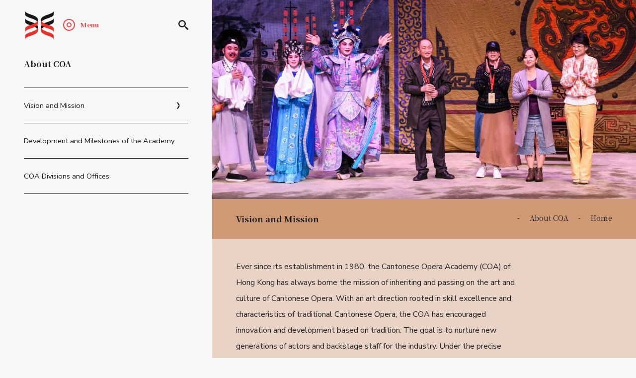

--- FILE ---
content_type: text/html; charset=UTF-8
request_url: https://www.hkbarwocoa.com/en/aboutus-en/mission-en/
body_size: 7900
content:
<!DOCTYPE html>
<html class="en">
<head>
<meta http-equiv="Content-Type" content="text/html; charset=UTF-8">
<meta name="viewport" content="width=device-width, initial-scale=1.0, minimum-scale=1.0, maximum-scale=1.0" />
<meta name="keywords" content="八和粵劇學院, 八和會館" />
<meta name="description" content="Nurturing New Talent in Cantonese Opera">
<meta name="title" content="Cantonese Opera Academy of Hong Kong">
<meta name="Author" content="八和粵劇學院">
<meta property="og:type" content="website" />
<meta name="url" property="og:url" content="https://www.hkbarwocoa.com/en/en/aboutus-en/mission-en/"/>
<meta name="title" property="og:title" content="Cantonese Opera Academy of Hong Kong" />
<meta name="description" property="og:description" content="Nurturing New Talent in Cantonese Opera" />
<meta name="img" property="og:image" content="https://www.hkbarwocoa.com/wp-content/themes/barwo/images/common/icon.png" />
<link rel="shortcut icon" type="/images/x-icon" href="https://www.hkbarwocoa.com/wp-content/uploads/2021/07/logo_barwo.png" />

<title>Cantonese Opera Academy of Hong Kong</title>

<link rel="preconnect" href="https://fonts.gstatic.com"> 
<link href="https://fonts.googleapis.com/css2?family=Nunito+Sans:wght@400;700&display=swap" rel="stylesheet">
<link href="https://fonts.googleapis.com/css2?family=Montaga&display=swap" rel="stylesheet">
<link href="https://fonts.googleapis.com/css?family=Noto+Sans+TC:400,700&display=swap" rel="stylesheet">
<link href="https://fonts.googleapis.com/css2?family=Noto+Serif+TC:wght@400;700&display=swap" rel="stylesheet">

<meta name='robots' content='max-image-preview:large' />
<link rel='dns-prefetch' href='//s.w.org' />
		<script type="text/javascript">
			window._wpemojiSettings = {"baseUrl":"https:\/\/s.w.org\/images\/core\/emoji\/13.1.0\/72x72\/","ext":".png","svgUrl":"https:\/\/s.w.org\/images\/core\/emoji\/13.1.0\/svg\/","svgExt":".svg","source":{"concatemoji":"https:\/\/www.hkbarwocoa.com\/wp-includes\/js\/wp-emoji-release.min.js?ver=5.8.12"}};
			!function(e,a,t){var n,r,o,i=a.createElement("canvas"),p=i.getContext&&i.getContext("2d");function s(e,t){var a=String.fromCharCode;p.clearRect(0,0,i.width,i.height),p.fillText(a.apply(this,e),0,0);e=i.toDataURL();return p.clearRect(0,0,i.width,i.height),p.fillText(a.apply(this,t),0,0),e===i.toDataURL()}function c(e){var t=a.createElement("script");t.src=e,t.defer=t.type="text/javascript",a.getElementsByTagName("head")[0].appendChild(t)}for(o=Array("flag","emoji"),t.supports={everything:!0,everythingExceptFlag:!0},r=0;r<o.length;r++)t.supports[o[r]]=function(e){if(!p||!p.fillText)return!1;switch(p.textBaseline="top",p.font="600 32px Arial",e){case"flag":return s([127987,65039,8205,9895,65039],[127987,65039,8203,9895,65039])?!1:!s([55356,56826,55356,56819],[55356,56826,8203,55356,56819])&&!s([55356,57332,56128,56423,56128,56418,56128,56421,56128,56430,56128,56423,56128,56447],[55356,57332,8203,56128,56423,8203,56128,56418,8203,56128,56421,8203,56128,56430,8203,56128,56423,8203,56128,56447]);case"emoji":return!s([10084,65039,8205,55357,56613],[10084,65039,8203,55357,56613])}return!1}(o[r]),t.supports.everything=t.supports.everything&&t.supports[o[r]],"flag"!==o[r]&&(t.supports.everythingExceptFlag=t.supports.everythingExceptFlag&&t.supports[o[r]]);t.supports.everythingExceptFlag=t.supports.everythingExceptFlag&&!t.supports.flag,t.DOMReady=!1,t.readyCallback=function(){t.DOMReady=!0},t.supports.everything||(n=function(){t.readyCallback()},a.addEventListener?(a.addEventListener("DOMContentLoaded",n,!1),e.addEventListener("load",n,!1)):(e.attachEvent("onload",n),a.attachEvent("onreadystatechange",function(){"complete"===a.readyState&&t.readyCallback()})),(n=t.source||{}).concatemoji?c(n.concatemoji):n.wpemoji&&n.twemoji&&(c(n.twemoji),c(n.wpemoji)))}(window,document,window._wpemojiSettings);
		</script>
		<style type="text/css">
img.wp-smiley,
img.emoji {
	display: inline !important;
	border: none !important;
	box-shadow: none !important;
	height: 1em !important;
	width: 1em !important;
	margin: 0 .07em !important;
	vertical-align: -0.1em !important;
	background: none !important;
	padding: 0 !important;
}
</style>
	<link rel='stylesheet' id='wp-block-library-css'  href='https://www.hkbarwocoa.com/wp-includes/css/dist/block-library/style.min.css?ver=5.8.12' type='text/css' media='all' />
<link rel="https://api.w.org/" href="https://www.hkbarwocoa.com/wp-json/" /><link rel="alternate" type="application/json" href="https://www.hkbarwocoa.com/wp-json/wp/v2/pages/3195" /><link rel="EditURI" type="application/rsd+xml" title="RSD" href="https://www.hkbarwocoa.com/xmlrpc.php?rsd" />
<link rel="wlwmanifest" type="application/wlwmanifest+xml" href="https://www.hkbarwocoa.com/wp-includes/wlwmanifest.xml" /> 
<meta name="generator" content="WordPress 5.8.12" />
<link rel="canonical" href="https://www.hkbarwocoa.com/en/aboutus-en/mission-en/" />
<link rel='shortlink' href='https://www.hkbarwocoa.com/?p=3195' />
<link rel="alternate" type="application/json+oembed" href="https://www.hkbarwocoa.com/wp-json/oembed/1.0/embed?url=https%3A%2F%2Fwww.hkbarwocoa.com%2Fen%2Faboutus-en%2Fmission-en%2F" />
<link rel="alternate" type="text/xml+oembed" href="https://www.hkbarwocoa.com/wp-json/oembed/1.0/embed?url=https%3A%2F%2Fwww.hkbarwocoa.com%2Fen%2Faboutus-en%2Fmission-en%2F&#038;format=xml" />
<meta name="cdp-version" content="1.1.5" /><link rel="alternate" href="https://www.hkbarwocoa.com/aboutus/mission/" hreflang="zh" />
<link rel="alternate" href="https://www.hkbarwocoa.com/en/aboutus-en/mission-en/" hreflang="en" />
<link rel="icon" href="https://www.hkbarwocoa.com/wp-content/uploads/2021/07/logo_barwo.png" sizes="32x32" />
<link rel="icon" href="https://www.hkbarwocoa.com/wp-content/uploads/2021/07/logo_barwo.png" sizes="192x192" />
<link rel="apple-touch-icon" href="https://www.hkbarwocoa.com/wp-content/uploads/2021/07/logo_barwo.png" />
<meta name="msapplication-TileImage" content="https://www.hkbarwocoa.com/wp-content/uploads/2021/07/logo_barwo.png" />

<link rel="stylesheet" href="https://www.hkbarwocoa.com/wp-content/themes/barwo/src/dist/build.css?v=10">
<link rel="stylesheet" href="https://www.hkbarwocoa.com/wp-content/themes/barwo/src/dist/font.css?v=2">


</head>

<body class="">
<div class="shadow noclick noselect"></div>
<div class="preloading noclick noselect"></div>
<nav class="">
	<div class="barwo-nav main-item item-4 fullexpand">
		<div class="main-wrapper">
			<div class="main-container">
				<div class="barwo-nav-con flex-container">
					<div class="flex-container">
						<div class="">
							<a href=https://www.hkbarwocoa.com/en>
							<div class="barwo-nav-logo one-one full-bg within" style="background-image:url(https://www.hkbarwocoa.com/wp-content/themes/barwo/images/common/logo_barwo@2x.png);"></div>
							</a>
						</div>
						<div class="gapper"></div>
						<div>
							<div id="bwnav" class="flex-item" style="cursor:pointer;">
								<div class="one-one full-bg within left" style="width:24px;background-image:url(https://www.hkbarwocoa.com/wp-content/themes/barwo/images/common/icon_menu_c.svg);"></div>
								<div class="left"><h4 class="serif c-red bold" style="line-height:24px;margin-left:10px;">Menu</h4></div>
							</div>
						</div>
					</div>
					<div class="flex-container">
						<div id="searchbtn" class="barwo-font-search c-dark barwo-icon-nav" style="font-size: 20px;"></div>
					</div>
				</div>
			</div>
		</div>
	</div>
</nav>
<aside id="searchpanel" class="barwo-nav nav-search main-item item-4 fullexpand" >
	<div class="main-wrapper">
		<div class="main-container">
			<div class="barwo-nav-con">
								<form action="/en" method="get" id="searchform" >
									<input id="searchinput" class="search-input divbox" name="s" type="search" placeholder="Search..." method="get"  >
					}
					
				</form>	
				<button id="searchclose" class="barwo-icon-nav barwo-font-close search-icon h4 bold c-gray"></button>
			</div>
		</div>
	</div>
</aside>
<aside id="bwmenu" class="barwo-menu main-item item-4 fullexpand">
	<div class="main-wrapper ">
		<div class="main-container">
			<div class="barwo-menu-top flex-container">
				<div>
					<h3 id="bwmtitle" class="c-dark serif bold">Menu</h3>
				</div>
				<div id="bwnavc" class="barwo-icon-nav" style="cursor:pointer;">
					<div class="barwo-font-back c-black" style="font-size:26px;"></div>
				</div>
			</div>
		</div>
	</div>
	<div class="main-wrapper ">
		<div class="main-container">
			<div class="barwo-menu-center">
				<div class="barwo-menu-center-item active" data-at="super" bwmpanel>
					<hr>
																	<div class="barwo-sel-btn btnhover" data-goto="aboutus-en" bwmbtn>
						
						<div class="barwo-sel-btn-wrapper flex-container">
							<div class="barwo-sel-btn-bg full-bg within"></div>
							<div class="divr">
								<h3 class="c-dark h-small">About COA</h3>
							</div>
														<div class="barwo-sel-btn-arrow widthh3 barwo-font-arrow-up c-dark"></div>
													</div>
						</div>
												</a>
											<hr>
																	<div class="barwo-sel-btn btnhover" data-goto="activities-en" bwmbtn>
						
						<div class="barwo-sel-btn-wrapper flex-container">
							<div class="barwo-sel-btn-bg full-bg within"></div>
							<div class="divr">
								<h3 class="c-dark h-small">Course And Activity</h3>
							</div>
														<div class="barwo-sel-btn-arrow widthh3 barwo-font-arrow-up c-dark"></div>
													</div>
						</div>
												</a>
											<hr>
																	<div class="barwo-sel-btn btnhover" data-goto="thenews-en" bwmbtn>
						
						<div class="barwo-sel-btn-wrapper flex-container">
							<div class="barwo-sel-btn-bg full-bg within"></div>
							<div class="divr">
								<h3 class="c-dark h-small">News</h3>
							</div>
														<div class="barwo-sel-btn-arrow widthh3 barwo-font-arrow-up c-dark"></div>
													</div>
						</div>
												</a>
											<hr>
																	<div class="barwo-sel-btn btnhover" data-goto="resources-en" bwmbtn>
						
						<div class="barwo-sel-btn-wrapper flex-container">
							<div class="barwo-sel-btn-bg full-bg within"></div>
							<div class="divr">
								<h3 class="c-dark h-small">Sharing &#038; Resources</h3>
							</div>
														<div class="barwo-sel-btn-arrow widthh3 barwo-font-arrow-up c-dark"></div>
													</div>
						</div>
												</a>
											<hr>
																	<a href="https://www.hkbarwocoa.com/aboutus/mission/">
						<div class="barwo-sel-btn btnhover">
						
						<div class="barwo-sel-btn-wrapper flex-container">
							<div class="barwo-sel-btn-bg full-bg within"></div>
							<div class="divr">
								<h3 class="c-dark h-small">中文 (香港)</h3>
							</div>
													</div>
						</div>
											<hr>
									</div>

												<div class="barwo-menu-center-item" data-at="aboutus-en" bwmpanel>
					<hr>
																	<a href="https://www.hkbarwocoa.com/en/aboutus-en/mission-en/">
						<div class="barwo-sel-btn btnhover">
												<div class="barwo-sel-btn-wrapper flex-container">
							<div class="barwo-sel-btn-bg full-bg within"></div>
							<div class="divr">
								<h3 class="c-dark h-small">Vision and Mission</h3>
							</div>
													</div>
						</div>
												</a>
											<hr>
																	<a href="https://www.hkbarwocoa.com/en/aboutus-en/history-en/">
						<div class="barwo-sel-btn btnhover">
												<div class="barwo-sel-btn-wrapper flex-container">
							<div class="barwo-sel-btn-bg full-bg within"></div>
							<div class="divr">
								<h3 class="c-dark h-small">Development and Milestones of the Academy</h3>
							</div>
													</div>
						</div>
												</a>
											<hr>
																	<a href="https://www.hkbarwocoa.com/en/aboutus-en/structure-en/">
						<div class="barwo-sel-btn btnhover">
												<div class="barwo-sel-btn-wrapper flex-container">
							<div class="barwo-sel-btn-bg full-bg within"></div>
							<div class="divr">
								<h3 class="c-dark h-small">COA Divisions and Offices</h3>
							</div>
													</div>
						</div>
												</a>
											<hr>
									</div>
																<div class="barwo-menu-center-item" data-at="activities-en" bwmpanel>
					<hr>
																	<a href="https://www.hkbarwocoa.com/en/activities-en/diagram-en/">
						<div class="barwo-sel-btn btnhover">
												<div class="barwo-sel-btn-wrapper flex-container">
							<div class="barwo-sel-btn-bg full-bg within"></div>
							<div class="divr">
								<h3 class="c-dark h-small">Introduction to the Course of COA</h3>
							</div>
													</div>
						</div>
												</a>
											<hr>
																	<a href="https://www.hkbarwocoa.com/en/activities-en/teen-en/">
						<div class="barwo-sel-btn btnhover">
												<div class="barwo-sel-btn-wrapper flex-container">
							<div class="barwo-sel-btn-bg full-bg within"></div>
							<div class="divr">
								<h3 class="c-dark h-small">The Course for Young Cantonese Opera Performers</h3>
							</div>
													</div>
						</div>
												</a>
											<hr>
																	<a href="https://www.hkbarwocoa.com/en/activities-en/profession-en/">
						<div class="barwo-sel-btn btnhover">
												<div class="barwo-sel-btn-wrapper flex-container">
							<div class="barwo-sel-btn-bg full-bg within"></div>
							<div class="divr">
								<h3 class="c-dark h-small">Introduction to Professional Training Courses for Practitioners</h3>
							</div>
													</div>
						</div>
												</a>
											<hr>
																	<div class="barwo-sel-btn btnhover" data-goto="cooperate-en" bwmbtn>
												<div class="barwo-sel-btn-wrapper flex-container">
							<div class="barwo-sel-btn-bg full-bg within"></div>
							<div class="divr">
								<h3 class="c-dark h-small">Courses Jointly</h3>
							</div>
														<div class="barwo-sel-btn-arrow widthh3 barwo-font-arrow-up c-dark"></div>
													</div>
						</div>
												</a>
											<hr>
																	<a href="https://www.hkbarwocoa.com/en/activities-en/openshow-en/">
						<div class="barwo-sel-btn btnhover">
												<div class="barwo-sel-btn-wrapper flex-container">
							<div class="barwo-sel-btn-bg full-bg within"></div>
							<div class="divr">
								<h3 class="c-dark h-small">Performance</h3>
							</div>
													</div>
						</div>
												</a>
											<hr>
																	<a href="https://www.hkbarwocoa.com/en/activities-en/others-en/">
						<div class="barwo-sel-btn btnhover">
												<div class="barwo-sel-btn-wrapper flex-container">
							<div class="barwo-sel-btn-bg full-bg within"></div>
							<div class="divr">
								<h3 class="c-dark h-small">Other Activities</h3>
							</div>
													</div>
						</div>
												</a>
											<hr>
																	<a href="https://www.hkbarwocoa.com/en/activities-en/tutors-en/">
						<div class="barwo-sel-btn btnhover">
												<div class="barwo-sel-btn-wrapper flex-container">
							<div class="barwo-sel-btn-bg full-bg within"></div>
							<div class="divr">
								<h3 class="c-dark h-small">Our Teacher</h3>
							</div>
													</div>
						</div>
												</a>
											<hr>
									</div>
																<div class="barwo-menu-center-item" data-at="thenews-en" bwmpanel>
					<hr>
																	<a href="https://www.hkbarwocoa.com/en/thenews-en/update-en/">
						<div class="barwo-sel-btn btnhover">
												<div class="barwo-sel-btn-wrapper flex-container">
							<div class="barwo-sel-btn-bg full-bg within"></div>
							<div class="divr">
								<h3 class="c-dark h-small">News</h3>
							</div>
													</div>
						</div>
												</a>
											<hr>
																	<a href="https://www.hkbarwocoa.com/en/thenews-en/media-en/">
						<div class="barwo-sel-btn btnhover">
												<div class="barwo-sel-btn-wrapper flex-container">
							<div class="barwo-sel-btn-bg full-bg within"></div>
							<div class="divr">
								<h3 class="c-dark h-small">Media</h3>
							</div>
													</div>
						</div>
												</a>
											<hr>
									</div>
																<div class="barwo-menu-center-item" data-at="resources-en" bwmpanel>
					<hr>
																	<a href="https://www.hkbarwocoa.com/en/resources-en/video-en/">
						<div class="barwo-sel-btn btnhover">
												<div class="barwo-sel-btn-wrapper flex-container">
							<div class="barwo-sel-btn-bg full-bg within"></div>
							<div class="divr">
								<h3 class="c-dark h-small">Tutorial Videos</h3>
							</div>
													</div>
						</div>
												</a>
											<hr>
																	<a href="https://www.hkbarwocoa.com/en/resources-en/gallery-en/">
						<div class="barwo-sel-btn btnhover">
												<div class="barwo-sel-btn-wrapper flex-container">
							<div class="barwo-sel-btn-bg full-bg within"></div>
							<div class="divr">
								<h3 class="c-dark h-small">Photos & Videos</h3>
							</div>
													</div>
						</div>
												</a>
											<hr>
																	<a href="https://www.hkbarwocoa.com/en/resources-en/sharing-en/">
						<div class="barwo-sel-btn btnhover">
												<div class="barwo-sel-btn-wrapper flex-container">
							<div class="barwo-sel-btn-bg full-bg within"></div>
							<div class="divr">
								<h3 class="c-dark h-small">Sharing from Teachers &#038; Students</h3>
							</div>
													</div>
						</div>
												</a>
											<hr>
																	<a href="https://www.hkbarwocoa.com/en/resources-en/sharelink-en/">
						<div class="barwo-sel-btn btnhover">
												<div class="barwo-sel-btn-wrapper flex-container">
							<div class="barwo-sel-btn-bg full-bg within"></div>
							<div class="divr">
								<h3 class="c-dark h-small">Links</h3>
							</div>
													</div>
						</div>
												</a>
											<hr>
									</div>
																
																																																																																				<div class="barwo-menu-center-item" data-at="cooperate-en" bwmpanel>
					<hr>
										<a href="https://www.hkbarwocoa.com/en/activities-en/cooperate-en/school-en/">
					<div class="barwo-sel-btn btnhover">
						<div class="barwo-sel-btn-wrapper flex-container">
							<div class="barwo-sel-btn-bg full-bg within"></div>
							<div class="divr">
								<h3 class="c-dark h-small">Courses for Primary and Secondary School</h3>
							</div>
						</div>
					</div>
					</a>
					<hr>
										<a href="https://www.hkbarwocoa.com/en/activities-en/cooperate-en/university-en/">
					<div class="barwo-sel-btn btnhover">
						<div class="barwo-sel-btn-wrapper flex-container">
							<div class="barwo-sel-btn-bg full-bg within"></div>
							<div class="divr">
								<h3 class="c-dark h-small">Courses for University</h3>
							</div>
						</div>
					</div>
					</a>
					<hr>
										<a href="https://www.hkbarwocoa.com/en/activities-en/cooperate-en/certification-en/">
					<div class="barwo-sel-btn btnhover">
						<div class="barwo-sel-btn-wrapper flex-container">
							<div class="barwo-sel-btn-bg full-bg within"></div>
							<div class="divr">
								<h3 class="c-dark h-small">Certificate Courses</h3>
							</div>
						</div>
					</div>
					</a>
					<hr>
									</div>
																																																																																																																																			</div>

		</div>
	</div>


	<div class="main-wrapper barwo-red-bg" style="z-index:10;position:absolute;bottom:0;left:0;">
		<div class="main-container divr divbox">
			<div class="divr">
			<div id="menuShareBtn" class="diva barwo-menu-bottom flex-container inheritsize active">
				<div>
					<div class="barwo-text-btn left">
						<a href="https://www.facebook.com/BARWOCOA/" target="_blank">
						<span class="barwo-font-fb h3 c-dark left"></span>
						</a>
					</div>
					<div class="barwo-text-btn left" style="margin-left:12px;">
						<a href="https://instagram.com/hkbarwocoa?igshid=YmMyMTA2M2Y=" target="_blank">
						<span class="barwo-font-ig h3 c-dark left"></span>
						</a>
					</div>
				</div>
			</div>
			<div id="menuBackBtn" class="barwo-menu-bottom flex-container" data-goto="super" bwmbtn>
				<div class="opacity:0">
					&nbsp;
				</div>
				<div>
					<h3 class="serif bold c-dark">Back</h3>
				</div>
				<div style="opacity:0">
					&nbsp;
				</div>
			</div>
			</div>
		</div>
	</div>
			
</aside>
<div class="barwo-nav-shadow onlymobile"></div>



<div id="pagename" class="barwo-page" data-page=page>

<div class="divib left inheritsize">
	<div class="barwo-fix main-item item-4 onlydesktop barwo-light-bg" fullheight>
		<div class="barwo-nav-shadow"></div>
		<div class="seperator smallh"></div>
		<div class="main-wrapper ">
			<div class="main-container">
				<div class="barwo-menu-top flex-container">
					<div>

																											<h3 class="c-dark serif bold">About COA</h3>
																																																																								</div>
				</div>
			</div>
		</div>
		<div class="seperator"></div>
							<div class="main-wrapper">
				<div class="main-container">
					<hr>
				</div>
			</div>
			<div class="divr">
									
						<div class="barwo-sel-btn">
														<a href="https://www.hkbarwocoa.com/en/aboutus-en/mission-en/">
														<div class="barwo-sel-btn-wrapper flex-container">
								<div class="main-wrapper divr">
									<div class="main-container inheritsize flex-container divbox">
										<div class="divr" style="z-index:2;">
											<h3 class="c-dark h-small">Vision and Mission</h3>
										</div>	
																				<div class="barwo-sel-btn-arrow widthh3 barwo-font-arrow-right c-dark"></div>
																			</div>
								</div>
								

							</div>
							</a>
						</div>
						<div class="main-wrapper">
							<div class="main-container">
								<hr>
							</div>
						</div>
						
						<div class="barwo-sel-btn">
														<a href="https://www.hkbarwocoa.com/en/aboutus-en/history-en/">
														<div class="barwo-sel-btn-wrapper flex-container">
								<div class="main-wrapper divr">
									<div class="main-container inheritsize flex-container divbox">
										<div class="divr" style="z-index:2;">
											<h3 class="c-dark h-small">Development and Milestones of the Academy</h3>
										</div>	
																			</div>
								</div>
								

							</div>
							</a>
						</div>
						<div class="main-wrapper">
							<div class="main-container">
								<hr>
							</div>
						</div>
						
						<div class="barwo-sel-btn">
														<a href="https://www.hkbarwocoa.com/en/aboutus-en/structure-en/">
														<div class="barwo-sel-btn-wrapper flex-container">
								<div class="main-wrapper divr">
									<div class="main-container inheritsize flex-container divbox">
										<div class="divr" style="z-index:2;">
											<h3 class="c-dark h-small">COA Divisions and Offices</h3>
										</div>	
																			</div>
								</div>
								

							</div>
							</a>
						</div>
						<div class="main-wrapper">
							<div class="main-container">
								<hr>
							</div>
						</div>
																
			</div>
																					</div>
	<div class="main-item item-8 fullexpand right">
									<div class="sixteen-nine full-bg barwo-color-blk ftop noselect noclick" style="z-index:1;max-height:400px;background-image:url(https://www.hkbarwocoa.com/wp-content/uploads/2021/06/DSC_6399-scaled-e1623914459951.jpg)"  ani ani-delay="0.7"></div>
				<script>
			var style = document.createElement("style");
			document.head.appendChild(style);
			sheet = style.sheet;
			sheet.addRule('.barwo-color-blk:after','background-color: #CF9976');
			sheet.insertRule('.barwo-color-blk:after { background-color: #CF9976 }', 0);
		</script>
						<div class="barwo-pagebar divr" style="z-index:2;background-color:#CF9976">
			<div class="main-wrapper inheritsize">
				<div class="main-container divbox inheritsize">
					<div class="flex-container flex-free inheritsize">
												<h3 class="bold serif c-dark">Vision and Mission</h3>
						<div class="seperator smallh onlymobile notpad"></div>
						<div>

							
							<span class="left"><h5 class="c-dark serif">-</h5></span>
							<span class="gaper smallw left">&nbsp;</span>
							<span class="left">
																								<h5 class="c-dark serif">About COA</h5>
																																																																																							</span>

							<span class="gaper smallw left">&nbsp;</span>
							<span class="left"><h5 class="c-dark serif">-</h5></span>
							<span class="gaper smallw left">&nbsp;</span>
							<span class="left">
								<a class="" href="/">
								<h5 class="c-dark serif barwo-link">Home</h5>
								</a>
							</span>
						</div>
					</div>
				</div>
			</div>
		</div>
		

							<div class="barwo-page-content main-wrapper ofh" style="background-color:#CF997660">
			<div class="main-container divbox">

					<div class="seperator"></div>
				<div class="main-item item-9 halfexpand">
										
<p>Ever since its establishment in 1980, the&nbsp;Cantonese Opera&nbsp;Academy (COA) of Hong Kong has always borne the mission of inheriting and passing&nbsp;on the art and culture of&nbsp;Cantonese Opera. With an art direction rooted in skill excellence and characteristics of traditional&nbsp;Cantonese Opera, the COA has encouraged innovation and development based on tradition. The goal is to nurture new generations of actors and backstage staff for the industry. Under the precise leadership of Dr Liza Wang, Chairman of the Chinese Artists Association of Hong Kong, the Academyhas determined to reform. Nowadays, our main roles include nurturing the new generations, professional training, and popularizing&nbsp;Cantonese Opera&nbsp;education.</p>


<div class="tcenter">
	<div class="barwo-font-lock h4 c-dark"></div>
	<div class="seperator"></div>
</div>



<h2 class="serif"><strong><strong>About&nbsp;Barwo</strong></strong></h2>



<p>Barwo&nbsp;[八和會館*] has been the preeminent professional Cantonese opera guild since its inception more than a hundred thirty years ago, during the reign of Emperor&nbsp;Guangxu&nbsp;of the Qing dynasty. Its Hong Kong branch, The Chinese Artists Association of Hong Kong, was formed in 1953. The non-profit philanthropic association not only carries out its mission of promoting the classical, traditional art of Cantonese opera to the general public, it also contributes to the propagation, preservation, and development of Cantonese opera, as well as the career paths and welfare of Cantonese opera practitioners.</p>



<p>Thanks to the efforts of its practitioners, board members, and the Cantonese opera industry at large, we have been actively working to preserve and propagate the art of Cantonese opera. With its aim to train young talents, The Cantonese Opera Academy of Hong Kong regularly holds classes for adults and adolescents on performing, instrumental accompaniment, and percussion training. In partnership with the Vocational Training Council, the institution has unveiled a series of courses, designed for professional performers, to engage in the task of preserving the Cantonese opera heritage. These courses include The Joint Investiture (course of a classical work) and courses in martial arts and tumbling. In terms of the continuation and preservation of the art, we have been, since 2005, fighting for the Sunbeam Theatre&#8217;s lease renewal, as well as raising funding for its renovation on numerous occasions. Towards the goal of preserving and archiving the history of the art&nbsp;pratitioners, we&nbsp;have initiated the “Verbal Transmission History Series” program, for the systematic documentation of data of Cantonese opera partitioners; the institution has also aided in editing documents pertaining to the history of Hong Kong, such as Hong Kong&nbsp;Xiqu&nbsp;Yearbook.</p>



<p>The Chinese Artists Association of Hong Kong has evolved over the years to encompass a vibrant collection of performing groups and venues. Such as the Bamboo Theatre event co-organised&nbsp;with West Kowloon Cultural District Authority. Their series of highly acclaimed opera performances before and during the Chinese New Year in 2012 and 2013 ignited strong positive responses from the citizens of Hong Kong. Another signature project is the&nbsp;Yau&nbsp;Ma&nbsp;Tei&nbsp;Theatre Venue Partnership&nbsp;Scheme,which&nbsp;is a joint venture with the Leisure and Cultural Services Department of Hong Kong that began on 18 July 2012, in which upcoming artists, guided by experienced art directors, have frequently staged Cantonese opera performances in the renovated historic&nbsp;Yau&nbsp;Ma&nbsp;Tei&nbsp;Theatre. It is the aim of the institution for Cantonese opera to become an integral part of the everyday life of the Hong Kong citizens, helping them to treasure a cultural heritage grown from the grass roots of Hong Kong. In September 2009, through China, Macau, and Hong Kong’s joint submission to UNESCO, the art of Cantonese opera formally entered UNESCO’s Intangible Cultural Heritage list, aiding in the conscientious protection of this esthetically unique cultural treasure.</p>



<p>*&nbsp;八和會館:&nbsp;八-baat, meaning eight;&nbsp;和- wo, meaning harmony;&nbsp;會-wui, meaning gathering;&nbsp;館- gun, meaning venue</p>



<p><a href="http://www.hkbarwo.com/">Barwo&#8217;s website</a>&nbsp;(Link:&nbsp;https://hkbarwo.com/zh/)&nbsp;(only available in Chinese)&nbsp;</p>

				</div>
				
					<div class="seperator"></div>
			</div>
		</div>
	</div>
</div>
</div>


<footer class="barwo-footer clear">
	<div class="barwo-footer-wrapper">
		<div class="seperator"></div>
		<div class="seperator"></div>
		<div class="main-wrapper">
			<div class="main-container ofh">
				<div class="main-item item-4 fullexpand">
					<div class="item-block">
						<div class="full-img divbc specialleft" style="max-width:200px;">
							<img src="https://www.hkbarwocoa.com/wp-content/themes/barwo/images/common/logo_coa@2x.png" alt="chinese opera academy">
						</div>
						<div class="seperator"></div>
					</div>
				</div>
				<div class="main-item item-8 fullexpand">
					<div class="item-block">
						<div class="divr ofh">
														<div class="main-item item-4 halfexpand divib">
																	<h3 class="c-dark">About COA</h3>
									<div class="seperator"></div>
																											<a href="https://www.hkbarwocoa.com/en/aboutus-en/mission-en/">
									<div class="barwo-text-btn ofh" style="clear:both;">
										<h4 class="left" style="">Vision and Mission</h4>
																				
									</div>
									</a>
									<div class="seperator smallh left"></div>
																											<a href="https://www.hkbarwocoa.com/en/aboutus-en/history-en/">
									<div class="barwo-text-btn ofh" style="clear:both;">
										<h4 class="left" style="">Development and Milestones of the Academy</h4>
																				
									</div>
									</a>
									<div class="seperator smallh left"></div>
																											<a href="https://www.hkbarwocoa.com/en/aboutus-en/structure-en/">
									<div class="barwo-text-btn ofh" style="clear:both;">
										<h4 class="left" style="">COA Divisions and Offices</h4>
																				
									</div>
									</a>
									<div class="seperator smallh left"></div>
																		<div class="seperator"></div>
															</div>
														<div class="main-item item-4 halfexpand divib">
																	<h3 class="c-dark">Course And Activity</h3>
									<div class="seperator"></div>
																											<a href="https://www.hkbarwocoa.com/en/activities-en/diagram-en/">
									<div class="barwo-text-btn ofh" style="clear:both;">
										<h4 class="left" style="">Introduction to the Course of COA</h4>
																				
									</div>
									</a>
									<div class="seperator smallh left"></div>
																											<a href="https://www.hkbarwocoa.com/en/activities-en/teen-en/">
									<div class="barwo-text-btn ofh" style="clear:both;">
										<h4 class="left" style="">The Course for Young Cantonese Opera Performers</h4>
																				
									</div>
									</a>
									<div class="seperator smallh left"></div>
																											<a href="https://www.hkbarwocoa.com/en/activities-en/profession-en/">
									<div class="barwo-text-btn ofh" style="clear:both;">
										<h4 class="left" style="">Introduction to Professional Training Courses for Practitioners</h4>
																				
									</div>
									</a>
									<div class="seperator smallh left"></div>
																											<a href="https://www.hkbarwocoa.com/en/activities-en/cooperate-en/school-en/">
									<div class="barwo-text-btn ofh" style="clear:both;">
										<h4 class="left" style="">Courses Jointly</h4>
																				
									</div>
									</a>
									<div class="seperator smallh left"></div>
																											<a href="https://www.hkbarwocoa.com/en/activities-en/openshow-en/">
									<div class="barwo-text-btn ofh" style="clear:both;">
										<h4 class="left" style="">Performance</h4>
																				
									</div>
									</a>
									<div class="seperator smallh left"></div>
																											<a href="https://www.hkbarwocoa.com/en/activities-en/others-en/">
									<div class="barwo-text-btn ofh" style="clear:both;">
										<h4 class="left" style="">Other Activities</h4>
																				
									</div>
									</a>
									<div class="seperator smallh left"></div>
																											<a href="https://www.hkbarwocoa.com/en/activities-en/tutors-en/">
									<div class="barwo-text-btn ofh" style="clear:both;">
										<h4 class="left" style="">Our Teacher</h4>
																				
									</div>
									</a>
									<div class="seperator smallh left"></div>
																		<div class="seperator"></div>
															</div>
														<div class="main-item item-4 halfexpand divib">
																	<h3 class="c-dark">News</h3>
									<div class="seperator"></div>
																											<a href="https://www.hkbarwocoa.com/en/thenews-en/update-en/">
									<div class="barwo-text-btn ofh" style="clear:both;">
										<h4 class="left" style="">News</h4>
																				
									</div>
									</a>
									<div class="seperator smallh left"></div>
																											<a href="https://www.hkbarwocoa.com/en/thenews-en/media-en/">
									<div class="barwo-text-btn ofh" style="clear:both;">
										<h4 class="left" style="">Media</h4>
																				
									</div>
									</a>
									<div class="seperator smallh left"></div>
																		<div class="seperator"></div>
															</div>
														<div class="main-item item-4 halfexpand divib">
																	<h3 class="c-dark">Sharing &#038; Resources</h3>
									<div class="seperator"></div>
																											<a href="https://www.hkbarwocoa.com/en/resources-en/video-en/">
									<div class="barwo-text-btn ofh" style="clear:both;">
										<h4 class="left" style="">Tutorial Videos</h4>
																				
									</div>
									</a>
									<div class="seperator smallh left"></div>
																											<a href="https://www.hkbarwocoa.com/en/resources-en/gallery-en/">
									<div class="barwo-text-btn ofh" style="clear:both;">
										<h4 class="left" style="">Photos & Videos</h4>
																				
									</div>
									</a>
									<div class="seperator smallh left"></div>
																											<a href="https://www.hkbarwocoa.com/en/resources-en/sharing-en/">
									<div class="barwo-text-btn ofh" style="clear:both;">
										<h4 class="left" style="">Sharing from Teachers &#038; Students</h4>
																				
									</div>
									</a>
									<div class="seperator smallh left"></div>
																											<a href="https://www.hkbarwocoa.com/en/resources-en/sharelink-en/">
									<div class="barwo-text-btn ofh" style="clear:both;">
										<h4 class="left" style="">Links</h4>
																				
									</div>
									</a>
									<div class="seperator smallh left"></div>
																		<div class="seperator"></div>
															</div>
														<div class="main-item item-4 halfexpand divib">
																	<a href="https://www.hkbarwocoa.com/aboutus/mission/">
										<div class="ofh" style="clear:both;">
											<h3 class="left c-dark">中文 (香港)</h3>
											<span class="left barwo-font-arrow-up h6 left c-dark" style="margin-left:10px;"></span>
											
										</div>
									</a>
									<div class="seperator left"></div>
															</div>
													</div>
						<div class="seperator smallh"></div>
						<hr>
						<div class="seperator"></div>
						<div class="seperator smallh"></div>
						<div>
							<h3 class="c-dark">Contact us</h3>
						</div>
						<div class="seperator"></div>
						<div>
														<h4 class="c-dark" style="line-height:1.4;">Office Address：Unit A., 4/F, Prospect Bldg, 493 Nathan Road, Yau Ma Tei, Kowloon (Exit C, Yau Ma Tei MTR Station))</h4>
														<div class="seperator"></div>
							<h4 class="c-dark">Tel：(852) 2384 2929</h4>
							<div class="seperator smallh"></div>
							<h4 class="c-dark">Fax：(852) 2770 7956</h4>
							<div class="seperator smallh"></div>
															<h4 class="c-dark" style="line-height:1.4;">(Flatiron Court) ( The Cantonese Opera Academy of Hong Kong）Address：2/F, FLATIRON COURT, 170 TUNG CHOI STREET, MONG KOK, KLN.</h4>
														
							<div class="seperator smallh"></div>
						</div>

						<div>
							<div class="barwo-text-btn left">
								<a href="https://www.facebook.com/BARWOCOA/" target="_blank">
								<span class="barwo-font-fb h3 c-dark left"></span>
								</a>
							</div>
							<div class="barwo-text-btn left" style="margin-left:12px;">
								<a href="https://instagram.com/hkbarwocoa?igshid=YmMyMTA2M2Y=" target="_blank">
								<span class="barwo-font-ig h3 c-dark left"></span>
								</a>
							</div>
						</div>
					</div>
				</div>
			</div>
		</div>
		<div class="seperator"></div>
		<div class="seperator"></div>
	</div>
	<div class="barwo-footer-blackbar ofh">
		<div class="main-wrapper">
			<div class="main-container">
				<div class="right">
					<h5 class="c-white">© Cantonese Opera Academy of Hong Kong 2026｜All right reserved</h5>
				</div>
			</div>
		</div>
	</div>
</footer>



<script type='text/javascript' src='https://www.hkbarwocoa.com/wp-includes/js/wp-embed.min.js?ver=5.8.12' id='wp-embed-js'></script>
<script type="text/javascript">(function() {
				var expirationDate = new Date();
				expirationDate.setTime( expirationDate.getTime() + 31536000 * 1000 );
				document.cookie = "pll_language=en; expires=" + expirationDate.toUTCString() + "; path=/; secure; SameSite=Lax";
			}());</script>
<script type="text/javascript" language="javascript">  
    var versionUpdate = (new Date()).getTime();  
    var script = document.createElement("script");  
    script.type = "text/javascript";  
    script.src = "https://www.hkbarwocoa.com/wp-content/themes/barwo/src/dist/build.js?v=1" + versionUpdate;  
    document.body.appendChild(script);  
</script>  
<script defer src="https://static.cloudflareinsights.com/beacon.min.js/vcd15cbe7772f49c399c6a5babf22c1241717689176015" integrity="sha512-ZpsOmlRQV6y907TI0dKBHq9Md29nnaEIPlkf84rnaERnq6zvWvPUqr2ft8M1aS28oN72PdrCzSjY4U6VaAw1EQ==" data-cf-beacon='{"version":"2024.11.0","token":"40dff9f1b0814263bb256105f5e9ef34","r":1,"server_timing":{"name":{"cfCacheStatus":true,"cfEdge":true,"cfExtPri":true,"cfL4":true,"cfOrigin":true,"cfSpeedBrain":true},"location_startswith":null}}' crossorigin="anonymous"></script>
</body>
</html>
	
<!--
Performance optimized by W3 Total Cache. Learn more: https://www.boldgrid.com/w3-total-cache/?utm_source=w3tc&utm_medium=footer_comment&utm_campaign=free_plugin

Page Caching using Disk: Enhanced 

Served from: www.hkbarwocoa.com @ 2026-01-25 23:48:19 by W3 Total Cache
-->